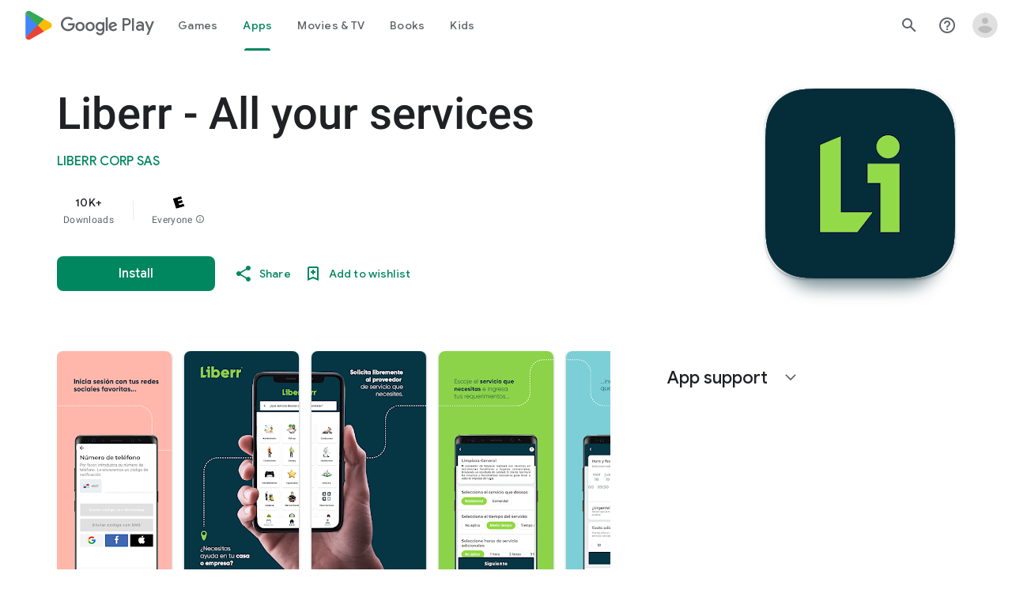

--- FILE ---
content_type: text/plain; charset=utf-8
request_url: https://play.google.com/play/log?format=json&authuser&proto_v2=true
body_size: -435
content:
["900000","1768961414064"]